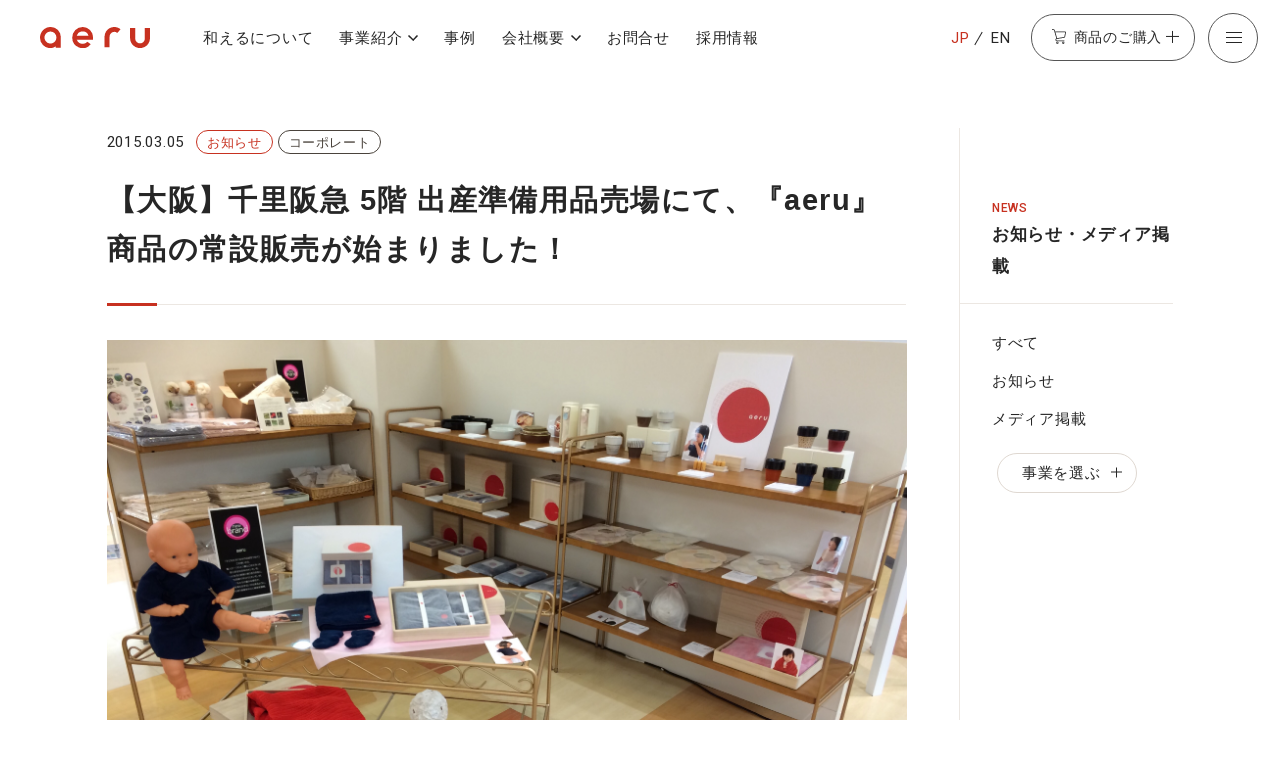

--- FILE ---
content_type: text/html; charset=UTF-8
request_url: https://a-eru.co.jp/news/%E3%80%90%E5%A4%A7%E9%98%AA%E3%80%91%E5%8D%83%E9%87%8C%E9%98%AA%E6%80%A5-5%E9%9A%8E-%E5%87%BA%E7%94%A3%E6%BA%96%E5%82%99%E7%94%A8%E5%93%81%E5%A3%B2%E5%A0%B4%E3%81%AB%E3%81%A6%E3%80%81%E3%80%8Eaeru/
body_size: 10242
content:
  <!DOCTYPE html>
  <html lang="ja" class="" prefix="og: https://ogp.me/ns#">

  <head>
	<meta charset="UTF-8">


	<meta http-equiv="X-UA-Compatible" content="IE=edge">
	<meta name="viewport" content="width=device-width, initial-scale=1">
	<meta name="format-detection" content="telephone=no">
	<link rel="icon" href="https://a-eru.co.jp/wp/wp-content/themes/aeru2021/favicon.ico">
	<!-- Google Tag Manager -->
	<script>(function (w, d, s, l, i) {
		w[l] = w[l] || []; w[l].push({
		  'gtm.start':
			new Date().getTime(), event: 'gtm.js'
		}); var f = d.getElementsByTagName(s)[0],
		  j = d.createElement(s), dl = l != 'dataLayer' ? '&l=' + l : ''; j.async = true; j.src =
			'https://www.googletagmanager.com/gtm.js?id=' + i + dl; f.parentNode.insertBefore(j, f);
	  })(window, document, 'script', 'dataLayer', 'GTM-5FXR8K9');</script>
	<!-- End Google Tag Manager -->
		<!-- Google Search Console -->
  <meta name="google-site-verification" content="aBF4-P73FXZ16HR6oWP6Jv8uNlyVFYZXWVd7uaq_tL8" />
  <!-- END Google Search Console -->
	<meta property="fb:app_id" content="343467969094235" />
	<meta name="facebook-domain-verification" content="05dbbskmawf6lzkiiz9ls487h1k5op" />
	<meta name="description" content="千里阪急にて、『aeru』商品の常設販売がはじまりました！ 3月4日（水）より、千里阪急のリニューアルオープンにあわせて、 『aeru』商品の常設販売がはじまりました。 大阪のみなさまをはじめとする多くの方々に、 実際に [&hellip;]">
		<meta property="og:url" content="https://a-eru.co.jp/news/%E3%80%90%E5%A4%A7%E9%98%AA%E3%80%91%E5%8D%83%E9%87%8C%E9%98%AA%E6%80%A5-5%E9%9A%8E-%E5%87%BA%E7%94%A3%E6%BA%96%E5%82%99%E7%94%A8%E5%93%81%E5%A3%B2%E5%A0%B4%E3%81%AB%E3%81%A6%E3%80%81%E3%80%8Eaeru/">
	<meta property="og:site_name" content="株式会社和える">
	<meta property="og:title" content="【大阪】千里阪急 5階 出産準備用品売場にて、『aeru』商品の常設販売が始まりました！ | 株式会社和える(aeru)−日本の伝統を次世代につなぐ−">
	<meta property="og:description" content="千里阪急にて、『aeru』商品の常設販売がはじまりました！ 3月4日（水）より、千里阪急のリニューアルオープンにあわせて、 『aeru』商品の常設販売がはじまりました。 大阪のみなさまをはじめとする多くの方々に、 実際に [&hellip;]">
	<meta property="og:image" content="https://a-eru.co.jp/wp/wp-content/uploads/2015/03/FullSizeRender-scaled.jpg">
	<meta property="og:type" content="article">
	<meta property="og:locale" content="ja_JP">

	<meta name="twitter:url" content="https://a-eru.co.jp/news/%E3%80%90%E5%A4%A7%E9%98%AA%E3%80%91%E5%8D%83%E9%87%8C%E9%98%AA%E6%80%A5-5%E9%9A%8E-%E5%87%BA%E7%94%A3%E6%BA%96%E5%82%99%E7%94%A8%E5%93%81%E5%A3%B2%E5%A0%B4%E3%81%AB%E3%81%A6%E3%80%81%E3%80%8Eaeru/">
	<meta name="twitter:title" content="【大阪】千里阪急 5階 出産準備用品売場にて、『aeru』商品の常設販売が始まりました！ | 株式会社和える(aeru)−日本の伝統を次世代につなぐ−">
	<meta name="twitter:description" content="千里阪急にて、『aeru』商品の常設販売がはじまりました！ 3月4日（水）より、千里阪急のリニューアルオープンにあわせて、 『aeru』商品の常設販売がはじまりました。 大阪のみなさまをはじめとする多くの方々に、 実際に [&hellip;]">
	<meta name="twitter:image:src" content="https://a-eru.co.jp/wp/wp-content/uploads/2015/03/FullSizeRender-scaled.jpg">
	<meta name="twitter:card" content="summary_large_image">

	<link rel="stylesheet" type="text/css" href="https://a-eru.co.jp/wp/wp-content/themes/aeru2021/assets/css/style.css" media="screen">
	<link rel="preconnect" href="https://fonts.gstatic.com">
	<link href="https://fonts.googleapis.com/css2?family=Roboto:wght@400;500;700&display=swap" rel="stylesheet">
<title>【大阪】千里阪急 5階 出産準備用品売場にて、『aeru』商品の常設販売が始まりました！ | 株式会社和える(aeru)−日本の伝統を次世代につなぐ−</title>
<meta name='robots' content='max-image-preview:large' />
<link rel='dns-prefetch' href='//s.w.org' />
<style id='global-styles-inline-css' type='text/css'>
body{--wp--preset--color--black: #000000;--wp--preset--color--cyan-bluish-gray: #abb8c3;--wp--preset--color--white: #ffffff;--wp--preset--color--pale-pink: #f78da7;--wp--preset--color--vivid-red: #cf2e2e;--wp--preset--color--luminous-vivid-orange: #ff6900;--wp--preset--color--luminous-vivid-amber: #fcb900;--wp--preset--color--light-green-cyan: #7bdcb5;--wp--preset--color--vivid-green-cyan: #00d084;--wp--preset--color--pale-cyan-blue: #8ed1fc;--wp--preset--color--vivid-cyan-blue: #0693e3;--wp--preset--color--vivid-purple: #9b51e0;--wp--preset--gradient--vivid-cyan-blue-to-vivid-purple: linear-gradient(135deg,rgba(6,147,227,1) 0%,rgb(155,81,224) 100%);--wp--preset--gradient--light-green-cyan-to-vivid-green-cyan: linear-gradient(135deg,rgb(122,220,180) 0%,rgb(0,208,130) 100%);--wp--preset--gradient--luminous-vivid-amber-to-luminous-vivid-orange: linear-gradient(135deg,rgba(252,185,0,1) 0%,rgba(255,105,0,1) 100%);--wp--preset--gradient--luminous-vivid-orange-to-vivid-red: linear-gradient(135deg,rgba(255,105,0,1) 0%,rgb(207,46,46) 100%);--wp--preset--gradient--very-light-gray-to-cyan-bluish-gray: linear-gradient(135deg,rgb(238,238,238) 0%,rgb(169,184,195) 100%);--wp--preset--gradient--cool-to-warm-spectrum: linear-gradient(135deg,rgb(74,234,220) 0%,rgb(151,120,209) 20%,rgb(207,42,186) 40%,rgb(238,44,130) 60%,rgb(251,105,98) 80%,rgb(254,248,76) 100%);--wp--preset--gradient--blush-light-purple: linear-gradient(135deg,rgb(255,206,236) 0%,rgb(152,150,240) 100%);--wp--preset--gradient--blush-bordeaux: linear-gradient(135deg,rgb(254,205,165) 0%,rgb(254,45,45) 50%,rgb(107,0,62) 100%);--wp--preset--gradient--luminous-dusk: linear-gradient(135deg,rgb(255,203,112) 0%,rgb(199,81,192) 50%,rgb(65,88,208) 100%);--wp--preset--gradient--pale-ocean: linear-gradient(135deg,rgb(255,245,203) 0%,rgb(182,227,212) 50%,rgb(51,167,181) 100%);--wp--preset--gradient--electric-grass: linear-gradient(135deg,rgb(202,248,128) 0%,rgb(113,206,126) 100%);--wp--preset--gradient--midnight: linear-gradient(135deg,rgb(2,3,129) 0%,rgb(40,116,252) 100%);--wp--preset--duotone--dark-grayscale: url('#wp-duotone-dark-grayscale');--wp--preset--duotone--grayscale: url('#wp-duotone-grayscale');--wp--preset--duotone--purple-yellow: url('#wp-duotone-purple-yellow');--wp--preset--duotone--blue-red: url('#wp-duotone-blue-red');--wp--preset--duotone--midnight: url('#wp-duotone-midnight');--wp--preset--duotone--magenta-yellow: url('#wp-duotone-magenta-yellow');--wp--preset--duotone--purple-green: url('#wp-duotone-purple-green');--wp--preset--duotone--blue-orange: url('#wp-duotone-blue-orange');--wp--preset--font-size--small: 13px;--wp--preset--font-size--medium: 20px;--wp--preset--font-size--large: 36px;--wp--preset--font-size--x-large: 42px;}.has-black-color{color: var(--wp--preset--color--black) !important;}.has-cyan-bluish-gray-color{color: var(--wp--preset--color--cyan-bluish-gray) !important;}.has-white-color{color: var(--wp--preset--color--white) !important;}.has-pale-pink-color{color: var(--wp--preset--color--pale-pink) !important;}.has-vivid-red-color{color: var(--wp--preset--color--vivid-red) !important;}.has-luminous-vivid-orange-color{color: var(--wp--preset--color--luminous-vivid-orange) !important;}.has-luminous-vivid-amber-color{color: var(--wp--preset--color--luminous-vivid-amber) !important;}.has-light-green-cyan-color{color: var(--wp--preset--color--light-green-cyan) !important;}.has-vivid-green-cyan-color{color: var(--wp--preset--color--vivid-green-cyan) !important;}.has-pale-cyan-blue-color{color: var(--wp--preset--color--pale-cyan-blue) !important;}.has-vivid-cyan-blue-color{color: var(--wp--preset--color--vivid-cyan-blue) !important;}.has-vivid-purple-color{color: var(--wp--preset--color--vivid-purple) !important;}.has-black-background-color{background-color: var(--wp--preset--color--black) !important;}.has-cyan-bluish-gray-background-color{background-color: var(--wp--preset--color--cyan-bluish-gray) !important;}.has-white-background-color{background-color: var(--wp--preset--color--white) !important;}.has-pale-pink-background-color{background-color: var(--wp--preset--color--pale-pink) !important;}.has-vivid-red-background-color{background-color: var(--wp--preset--color--vivid-red) !important;}.has-luminous-vivid-orange-background-color{background-color: var(--wp--preset--color--luminous-vivid-orange) !important;}.has-luminous-vivid-amber-background-color{background-color: var(--wp--preset--color--luminous-vivid-amber) !important;}.has-light-green-cyan-background-color{background-color: var(--wp--preset--color--light-green-cyan) !important;}.has-vivid-green-cyan-background-color{background-color: var(--wp--preset--color--vivid-green-cyan) !important;}.has-pale-cyan-blue-background-color{background-color: var(--wp--preset--color--pale-cyan-blue) !important;}.has-vivid-cyan-blue-background-color{background-color: var(--wp--preset--color--vivid-cyan-blue) !important;}.has-vivid-purple-background-color{background-color: var(--wp--preset--color--vivid-purple) !important;}.has-black-border-color{border-color: var(--wp--preset--color--black) !important;}.has-cyan-bluish-gray-border-color{border-color: var(--wp--preset--color--cyan-bluish-gray) !important;}.has-white-border-color{border-color: var(--wp--preset--color--white) !important;}.has-pale-pink-border-color{border-color: var(--wp--preset--color--pale-pink) !important;}.has-vivid-red-border-color{border-color: var(--wp--preset--color--vivid-red) !important;}.has-luminous-vivid-orange-border-color{border-color: var(--wp--preset--color--luminous-vivid-orange) !important;}.has-luminous-vivid-amber-border-color{border-color: var(--wp--preset--color--luminous-vivid-amber) !important;}.has-light-green-cyan-border-color{border-color: var(--wp--preset--color--light-green-cyan) !important;}.has-vivid-green-cyan-border-color{border-color: var(--wp--preset--color--vivid-green-cyan) !important;}.has-pale-cyan-blue-border-color{border-color: var(--wp--preset--color--pale-cyan-blue) !important;}.has-vivid-cyan-blue-border-color{border-color: var(--wp--preset--color--vivid-cyan-blue) !important;}.has-vivid-purple-border-color{border-color: var(--wp--preset--color--vivid-purple) !important;}.has-vivid-cyan-blue-to-vivid-purple-gradient-background{background: var(--wp--preset--gradient--vivid-cyan-blue-to-vivid-purple) !important;}.has-light-green-cyan-to-vivid-green-cyan-gradient-background{background: var(--wp--preset--gradient--light-green-cyan-to-vivid-green-cyan) !important;}.has-luminous-vivid-amber-to-luminous-vivid-orange-gradient-background{background: var(--wp--preset--gradient--luminous-vivid-amber-to-luminous-vivid-orange) !important;}.has-luminous-vivid-orange-to-vivid-red-gradient-background{background: var(--wp--preset--gradient--luminous-vivid-orange-to-vivid-red) !important;}.has-very-light-gray-to-cyan-bluish-gray-gradient-background{background: var(--wp--preset--gradient--very-light-gray-to-cyan-bluish-gray) !important;}.has-cool-to-warm-spectrum-gradient-background{background: var(--wp--preset--gradient--cool-to-warm-spectrum) !important;}.has-blush-light-purple-gradient-background{background: var(--wp--preset--gradient--blush-light-purple) !important;}.has-blush-bordeaux-gradient-background{background: var(--wp--preset--gradient--blush-bordeaux) !important;}.has-luminous-dusk-gradient-background{background: var(--wp--preset--gradient--luminous-dusk) !important;}.has-pale-ocean-gradient-background{background: var(--wp--preset--gradient--pale-ocean) !important;}.has-electric-grass-gradient-background{background: var(--wp--preset--gradient--electric-grass) !important;}.has-midnight-gradient-background{background: var(--wp--preset--gradient--midnight) !important;}.has-small-font-size{font-size: var(--wp--preset--font-size--small) !important;}.has-medium-font-size{font-size: var(--wp--preset--font-size--medium) !important;}.has-large-font-size{font-size: var(--wp--preset--font-size--large) !important;}.has-x-large-font-size{font-size: var(--wp--preset--font-size--x-large) !important;}
</style>
<link rel='stylesheet' id='contact-form-7-css'  href='https://a-eru.co.jp/wp/wp-content/plugins/contact-form-7/includes/css/styles.css?ver=5.3.2' type='text/css' media='all' />
<script type='text/javascript' src='https://a-eru.co.jp/wp/wp-includes/js/jquery/jquery.min.js?ver=3.6.0' id='jquery-core-js'></script>
<script type='text/javascript' src='https://a-eru.co.jp/wp/wp-includes/js/jquery/jquery-migrate.min.js?ver=3.3.2' id='jquery-migrate-js'></script>
<link rel='shortlink' href='https://a-eru.co.jp/?p=10501' />

<link rel="canonical" href="https://a-eru.co.jp/news/%e3%80%90%e5%a4%a7%e9%98%aa%e3%80%91%e5%8d%83%e9%87%8c%e9%98%aa%e6%80%a5-5%e9%9a%8e-%e5%87%ba%e7%94%a3%e6%ba%96%e5%82%99%e7%94%a8%e5%93%81%e5%a3%b2%e5%a0%b4%e3%81%ab%e3%81%a6%e3%80%81%e3%80%8eaeru/" />
  </head>

  <body data-dir="/">

	<!-- Google Tag Manager (noscript) -->
	<noscript><iframe src="https://www.googletagmanager.com/ns.html?id=GTM-5FXR8K9" height="0" width="0"
		style="display:none;visibility:hidden"></iframe></noscript>
	<!-- End Google Tag Manager (noscript) -->
			  <div class="site-header">
<nav class="header_nav">
<p class="header_brand">
  <a href="https://a-eru.co.jp">
	<img src="https://a-eru.co.jp/wp/wp-content/themes/aeru2021/assets/images/common/logo_corporate_text.svg" width="116" height="52" alt="aeru">
  </a>
</p>
<div class="navbar" role="navigation" aria-label="main navigation">
  <div class="navbar_sub">
	<ul class="navbar_sub_items">
	  <li class="navbar_sub_item"><a href="https://a-eru.co.jp/story/">和えるについて</a></li>
	  <li class="navbar_sub_item has-dropdown">
	  <button class="dropdown__text js-nav-dropdown" aria-expanded="false">事業紹介</button>
		<div class="dropdown_content" aria-hidden="true">
		  <div class="dropdown_content_menu">
			<div class="dropdown_content_menu_inner">
			  <div class="dropdown_menu_top"><a href="https://a-eru.co.jp/projects/">事業紹介 一覧</a></div>
			  <div class="dropdown_menu_wrapper">
				<ul class="menu--primary">
				  <li><a href="https://a-eru.co.jp/projects/brand-aeru/"><strong>０歳からの伝統ブランドaeru</strong></a></li>
				  <li><a href="https://a-eru.co.jp/projects/re-branding/"><strong>aeru re-branding</strong><br>
				  伴走型リブランディング支援</a></li>
				  <li><a href="https://a-eru.co.jp/projects/space/"><strong>aeru space</strong><br>
				  リアルイベント・展示会企画運営／場所貸し</a></li>
				  <li><a href="https://a-eru.co.jp/projects/school/"><strong>aeru school</strong><br>
				  研修・教育プログラム企画・実施</a></li>
				  <li><a href="https://a-eru.co.jp/projects/talk/"><strong>aeru talk</strong><br>
				  講演会</a></li>
				  <li><a href="https://a-eru.co.jp/projects/room/"><strong>aeru room</strong><br>
				  空間プロデュース</a></li>
				  <li><a href="https://a-eru.co.jp/projects/hotel/"><strong>aeru hotel</strong><br>
				  旅館・ホテルの客室プロデュース</a></li>
				  <li><a href="https://a-eru.co.jp/projects/oatsurae/"><strong>aeru oatsurae</strong><br>
				  オーダーメイド記念品制作／商品開発</a></li>
				  <li><a href="https://a-eru.co.jp/projects/onaoshi/"><strong>aeru onaoshi</strong><br>
				  器などのお直し</a></li>
				  <li><a href="https://a-eru.co.jp/projects/gallery/"><strong>aeru gallery</strong><br>
				  セレクトショップ</a></li>
				  <li><a href="https://a-eru.co.jp/projects/satoyama/"><strong>aeru satoyama</strong><br>
				  里山の利活用</a></li>
				</ul>
				<ul class="menu--secondary">
				  <li><a href="https://a-eru.co.jp/projects/next-projects/">これからの取組み</a></li>
				  <li><a href="https://a-eru.co.jp/projects/hagukumikai/">aeruはぐくみ会</a></li>
				</ul>
			  </div>
			</div>
		  </div>
		</div>
	  </li>
	  <li class="navbar_sub_item"><a href="https://a-eru.co.jp/cases/">事例</a></li>
	  <li class="navbar_sub_item has-dropdown">
		<button class="dropdown__text js-nav-dropdown" aria-expanded="false">会社概要</button>
		<div class="dropdown_content" aria-hidden="true">
		  <div class="dropdown_content_menu">
			<div class="dropdown_content_menu_inner">
			  <div class="dropdown_menu_top"><a href="https://a-eru.co.jp/company/">会社概要 一覧</a></div>
			  <ul class="menu--primary">
				<li><a href="https://a-eru.co.jp/company/message/">代表からのメッセージ</a>
				</li>
				<li><a href="https://a-eru.co.jp/company/portfolio/">実績</a></li>
				<li><a href="https://a-eru.co.jp/company/media/">メディア掲載実績</a></li>
				<li><a href="https://a-eru.co.jp/company/book/">書籍『和える』</a></li>
				<li><a href="https://a-eru.co.jp/company/book2/">書籍『やりがいから考える
					自分らしい働き方』</a>
				</li>
			  </ul>
			</div>
		  </div>
		</div>
	  </li>
	  <li class="navbar_sub_item"><a href="https://a-eru.co.jp/contact/">お問合せ</a></li>
	  <li class="navbar_sub_item"><a href="https://a-eru.co.jp/recruit/">採用情報</a></li>
	</ul>
  </div>
  <div class="navbar_main">
	<ul class="navbar_main__lang">
	  <li><span class="is-family-en">JP</span></li>
	  <li class="is-family-en"><a href="https://a-eru.co.jp/en/">EN</a></li>
	</ul>
	<button class="navbar_main__buybtn" aria-expanded="false">
	  <span class="buybtn__text">商品のご購入</span>
	  <span class="buybtn__icon"></span>
	</button>
	<div class="buybtn_content" aria-hidden="true">
	  <div class="buybtn_content_menu">
		<div class="onlineshop_menu">
		  <p class="onlineshop_menu__ttl">オンラインショップ</p>
		  <ul class="onlineshop_menu_items">
			<li class="onlineshop_menu_item">
			  <a href="https://shop.a-eru.co.jp/" target="_blank">
				<div class="onlineshop_menu_item__img"><img src="https://a-eru.co.jp/wp/wp-content/themes/aeru2021/assets/images/common/thumb_nav_onlineshop.jpg"
					width="300" height="160" alt=""></div>
				<p class="onlineshop_menu_item__ttl">0歳からの伝統ブランドaeru<br>オンライン直営店</p>
			  </a>
			</li>
			<!-- 2024年１月末、galleryクローズに伴い削除
			<li class="onlineshop_menu_item">
			  <a href="https://aeru-gallery.shop-pro.jp/" target="_blank">
				<div class="onlineshop_menu_item__img"><img src="https://a-eru.co.jp/wp/wp-content/themes/aeru2021/assets/images/common/thumb_nav_gallery.jpg"
					width="300" height="160" alt=""></div>
				<p class="onlineshop_menu_item__ttl">職人さんの手仕事と出逢える <br>aeru gallery</p>
			  </a>
			</li>
		  -->
		  </ul>
		</div>
		<div class="offlineshop_menu">
		  <p class="offlineshop_menu__ttl">東京・京都直営店/取扱店</p>
		  <ul class="offlineshop_menu_items">
			<li class="offlineshop_menu_item"><a href="https://a-eru.co.jp/shop/">aeru直営店/取扱店 一覧</a></li>
			<li class="offlineshop_menu_item"><a href="https://a-eru.co.jp/shop/meguro/">東京「aeru meguro」</a></li>
			<li class="offlineshop_menu_item"><a href="https://a-eru.co.jp/shop/gojo/">京都「aeru gojo」</a></li>
			<li class="offlineshop_menu_item"><a href="https://a-eru.co.jp/shop/retailers/">aeru取扱店</a></li>
			<li class="offlineshop_menu_item"><a href="https://a-eru.co.jp/projects/brand-aeru/furusato-tax/">ふるさと納税</a></li>
			<li class="offlineshop_menu_item"><a href="https://a-eru.co.jp/projects/onaoshi/">商品のお直し</a></li>

		  </ul>
		</div>
	  </div>
	</div>
	<button role="button" class="navbar__burger" aria-label="menu" aria-expanded="false" data-target="burgernav">
	  <span class="burger__icon">
		<span aria-hidden="true"></span>
		<span aria-hidden="true"></span>
		<span aria-hidden="true"></span>
	  </span>
	  <span class="burger__text">メニュー</span>
	</button>
  </div>
</div>
 <div class="burgernav" aria-hidden="true">
  <div class="burgernav_content">
	<div class="burgernav--img"></div>
	<div class="burgernav--primary">
	  <ul class="burgernav--primary_items">
		<li class="burgernav--primary_item" data-label="story"><a href="https://a-eru.co.jp/story/">和えるについて</a></li>
		<li class="burgernav--primary_item has-burgernav_child" data-label="projects">
		  <button class="burgernav_parent_item">
			<span>事業紹介<span class="icon is-accordion"></span></span>
		  </button>
		  <div class="burgernav_child">
			<div class="burgernav_child_inner">
			  <div class="burgernav_child_top"><a href="https://a-eru.co.jp/projects/">事業紹介 一覧</a></div>
			  <div>
				<ul class="burgernav_child_items">
				  <li class="burgernav_child_item is-fullwidth">
					<a href="https://a-eru.co.jp/projects/brand-aeru/">０歳からの伝統ブランドaeru</a>
					<ul class="burgernav_grandchild_items">
					  <li class="burgernav_grandchild_item"><a href="https://a-eru.co.jp/projects/brand-aeru/furusato-tax/">aeruのふるさと納税</a>
					  </li>
					  <li class="burgernav_grandchild_item"><a
						  href="https://a-eru.co.jp/projects/brand-aeru/lend-products/">aeru商品の貸出しお申込（法人向け）</a>
					  </li>
					</ul>
				  </li>
				  <li class="burgernav_child_item"><a href="https://a-eru.co.jp/projects/re-branding/">aeru re-branding<br>
				  伴走型リブランディング支援</a></li>
				  <li class="burgernav_child_item"><a href="https://a-eru.co.jp/projects/space/">aeru space<br>
				  リアルイベント・展示会企画運営／場所貸し</a></li>
				  <li class="burgernav_child_item"><a href="https://a-eru.co.jp/projects/school/">aeru school<br>
				  研修・教育プログラム企画・実施</a></li>
				  <li class="burgernav_child_item"><a href="https://a-eru.co.jp/projects/talk/">aeru talk<br>
				  講演会</a></li>
				  <li class="burgernav_child_item"><a href="https://a-eru.co.jp/projects/room/">aeru room<br>
				  空間プロデュース</a></li>
				  <li class="burgernav_child_item"><a href="https://a-eru.co.jp/projects/hotel/">aeru hotel<br>
				  旅館・ホテルの客室プロデュース</a></li>
				  <li class="burgernav_child_item"><a href="https://a-eru.co.jp/projects/oatsurae/">aeru oatsurae<br>
				  オーダーメイド記念品制作／商品開発</a></li>
				  <li class="burgernav_child_item is-fullwidth">
					<a href="https://a-eru.co.jp/projects/onaoshi/">aeru onaoshi<br>
					器などのお直し</a>
					<ul class="burgernav_grandchild_items">
					  <li class="burgernav_grandchild_item"><a href="https://a-eru.co.jp/projects/onaoshi-online/">オンライン見積りお申込</a></li>
					  <li class="burgernav_grandchild_item"><a href="https://a-eru.co.jp/projects/onaoshi-shop/">東京・京都 店頭相談お申込</a></li>
					</ul>
				  </li>
				  <li class="burgernav_child_item"><a href="https://a-eru.co.jp/projects/gallery/">aeru gallery<br>
				  セレクトショップ</a></li>
				  <li class="burgernav_child_item"><a href="https://a-eru.co.jp/projects/satoyama/">aeru satoyama<br>
				  里山の利活用</a></li>
				</ul>
				<ul class="burgernav_child_items">
				  <li class="burgernav_child_item"><a href="https://a-eru.co.jp/projects/next-projects/">これからの取組み</a></li>
				  <li class="burgernav_child_item"><a href="https://a-eru.co.jp/projects/hagukumikai/">aeruはぐくみ会</a></li>
				</ul>
			  </div>
			</div>
		  </div>
		</li>
		<li class="burgernav--primary_item" data-label="cases"><a href="https://a-eru.co.jp/cases/">事例</a></li>
		<li class="burgernav--primary_item" data-label="news"><a href="https://a-eru.co.jp/news/">お知らせ・メディア掲載</a></li>
		<li class="burgernav--primary_item" data-label="event"><a href="https://a-eru.co.jp/event/">イベント・講演</a></li>
		<li class="burgernav--primary_item has-burgernav_child" data-label="company">
		  <button class="burgernav_parent_item">
			<span>会社概要<span class="icon is-accordion"></span></span>
		  </button>
		  <div class="burgernav_child">
			<div class="burgernav_child_inner">
			  <div class="burgernav_child_top"><a href="https://a-eru.co.jp/company/">会社概要 一覧</a></div>
			  <div>
				<ul class="burgernav_child_items">
				  <li class="burgernav_child_item is-fullwidth"><a href="https://a-eru.co.jp/company/message/">代表からのメッセージ</a></li>
				  <li class="burgernav_child_item is-fullwidth"><a href="https://a-eru.co.jp/company/portfolio/">実績</a></li>
				  <li class="burgernav_child_item is-fullwidth"><a href="https://a-eru.co.jp/company/media/">メディア掲載実績</a></li>
				  <li class="burgernav_child_item is-fullwidth"><a href="https://a-eru.co.jp/company/book/">書籍『和える』</a></li>
				  <li class="burgernav_child_item is-fullwidth"><a href="https://a-eru.co.jp/company/book2/">書籍『やりがいから考える
					  自分らしい働き方』</a>
				  </li>
				</ul>
			  </div>
			</div>
		  </div>
		</li>
		<li class="burgernav--primary_item has-burgernav_child" data-label="buy">
		  <button class="burgernav_parent_item">
			<span>商品のご購入<span class="icon is-accordion"></span></span>
		  </button>
		  <div class="burgernav_child">
			<div class="burgernav_child_inner">
			  <div class="burgernav_buy-online">
				<p class="burgernav_buy_ttl buy-online_ttl">オンラインショップ</p>
				<ul class="burgernav_child_items">
				  <li class="burgernav_child_item is-fullwidth"><a href="https://shop.a-eru.co.jp/"
					  target="_blank">０歳からの伝統ブランドaeru
					  オンライン直営店<span class="icon is-external is-small is-primary"></span></a></li>
				  <li class="burgernav_child_item is-fullwidth"><a href="https://aeru-gallery.shop-pro.jp/"
					  target="_blank">aeru
					  gallery<span class="icon is-external is-small is-primary"></span></a></li>
				</ul>
			  </div>
			  <div class="burgernav_buy-offline">
				<p class="burgernav_buy_ttl">東京・京都直営店/取扱店</p>
				<div class="burgernav_child_top"><a href="https://a-eru.co.jp/shop/">aeru直営店/取扱店 一覧</a></div>
				<ul class="burgernav_child_items">
				  <li class="burgernav_child_item is-fullwidth">
					<a href="https://a-eru.co.jp/shop/meguro/">東京「aeru meguro」</a>
					<ul class="burgernav_grandchild_items">
					  <li class="burgernav_grandchild_item"><a href="https://a-eru.co.jp/shop/meguro/meguro-about/">コンセプト</a></li>
					  <li class="burgernav_grandchild_item"><a href="https://a-eru.co.jp/shop/meguro/meguro-news/">お知らせ</a></li>
					  <li class="burgernav_grandchild_item"><a href="https://a-eru.co.jp/shop/meguro/meguro-access/">アクセス</a></li>
					  <li class="burgernav_grandchild_item"><a href="https://a-eru.co.jp/shop/meguro/meguro-visit/">団体見学の受入れについて</a></li>
					</ul>
				  </li>
				  <li class="burgernav_child_item is-fullwidth">
					<a href="https://a-eru.co.jp/shop/gojo/">京都「aeru gojo」</a>
					<ul class="burgernav_grandchild_items">
					  <li class="burgernav_grandchild_item"><a href="https://a-eru.co.jp/shop/gojo/gojo-about/">コンセプト</a></li>
					  <li class="burgernav_grandchild_item"><a href="https://a-eru.co.jp/shop/gojo/gojo-news/">お知らせ</a></li>
					  <li class="burgernav_grandchild_item"><a href="https://a-eru.co.jp/shop/gojo/gojo-access/">アクセス</a></li>
					  <li class="burgernav_grandchild_item"><a href="https://a-eru.co.jp/shop/gojo/gojo-visit/">団体見学の受入れについて</a></li>
					</ul>
				  </li>
				  <li class="burgernav_child_item"><a href="https://a-eru.co.jp/shop/retailers/">aeru取扱店</a></li>
				</ul>
			  </div>
			</div>
		  </div>
		</li>
		<li class="burgernav--primary_item"><a href="https://a-eru.co.jp/projects/onaoshi/">商品のお直し</a></li>
		<li class="burgernav--primary_item"><a href="https://a-eru.co.jp/contact/">お問合せ</a></li>
	  </ul>
	</div>
	<div class="burgernav--secondary">
	  <div class="burgernav--secondary_inner">
		<ul class="burgernav--secondary_items">
		  <li class="burgernav--secondary_item"><a href="https://a-eru.co.jp/media-kit/">メディアの方へ</a></li>
		  <li class="burgernav--secondary_item"><a href="https://a-eru.co.jp/recruit/">採用情報</a></li>
		  <li class="burgernav--secondary_item"><a href="https://a-eru.co.jp/en/">English</a></li>
		</ul>
		<ul class="burgernav--secondary_items">
		  <li class="burgernav--secondary_item"><a href="https://a-eru.co.jp/faq/">よくあるご質問</a></li>
		  <li class="burgernav--secondary_item"><a href="https://a-eru.co.jp/terms/">ご利用規約</a></li>
		  <li class="burgernav--secondary_item"><a href="https://a-eru.co.jp/privacypolicy/">個人情報の取り扱いについて</a></li>
		</ul>
		<dl class="sns_links">
		  <dt class="sns_links__ttl">aeru SNS</dt>
		  <dd class="sns_link"><a href="https://www.facebook.com/aeru.jp" target="_blank"><img
				src="https://a-eru.co.jp/wp/wp-content/themes/aeru2021/assets/images/common/logo_facebook.svg" width="21" height="21" alt="Facebook"></a></dd>
		  <dd class="sns_link"><a href="https://www.instagram.com/aeru_/" target="_blank"><img
				src="https://a-eru.co.jp/wp/wp-content/themes/aeru2021/assets/images/common/logo_instagram.svg" width="21" height="21" alt="Instagram"></a></dd>
		  <dd class="sns_link"><a href="https://twitter.com/aeru_" target="_blank"><img
				src="https://a-eru.co.jp/wp/wp-content/themes/aeru2021/assets/images/common/logo_twitter.svg" width="23" height="18" alt="Twitter"></a></dd>
		  <dd class="sns_link"><a href="https://note.com/aeru_" target="_blank"><img
				src="https://a-eru.co.jp/wp/wp-content/themes/aeru2021/assets/images/common/logo_note.svg" width="18" height="20" alt="note"></a></dd>
		</dl>
	  </div>
	</div>
  </div>
</div>

</nav>
			  </div>
  <main class="news news_single">
	<div class="single_wrapper is-include-nav">
	  <div class="fix-sidenav_wrapper">
		<section class="single__contents fix-sidenav_contents">
		  <div class="pagettl--fullline_wrapper">
			<div class="news_single__ttl_sub">
			  <p class="ttl_sub__date is-family-en">2015.03.05</p>
			  <ul class="ttl_sub__tag_list">
		<li class="tag is-outlined is-primary is-rounded">お知らせ</li>		<li class="tag is-outlined is-brown is-rounded">コーポレート</li>			  </ul>
			</div>
			<h1 class="pagettl--fullline">【大阪】千里阪急 5階 出産準備用品売場にて、『aeru』商品の常設販売が始まりました！</h1>
		  </div>
		  <div class="content news_content">
		<p><img src="https://a-eru.co.jp/wp/wp-content/uploads/2015/03/FullSizeRender.jpg" alt="FullSizeRender" width="3264" height="2285" class="alignnone size-full wp-image-10502" /></p>
<h4>千里阪急にて、『aeru』商品の常設販売がはじまりました！</h4>
<p>3月4日（水）より、千里阪急のリニューアルオープンにあわせて、<br />
『aeru』商品の常設販売がはじまりました。<br />
大阪のみなさまをはじめとする多くの方々に、<br />
実際にお手にとってご覧いただける機会が増えて嬉しいです＾＾<br />
千里阪急でのお取り扱い商品は、下記リンク先ページの最後に記載いたしております。<br />
<a href="https://a-eru.co.jp/03月04日〜%E3%80%80【大阪】千里阪急-5階-出産準備用品売場/" target="_blank">【千里阪急　取り扱い商品】</a></p>
<p>●常設販売開始：3月4日(水)〜<br />
●営業時間：10:00〜20:00<br />
●場　所　：千里阪急 5階「出産準備用品売場」<br />
　　　　　■公共交通機関をご利用の方<br />
　　　　　・北大阪急行（地下鉄御堂筋線）「千里中央駅」中央出口から徒歩約2分<br />
　　　　　・大阪モノレール「千里中央駅」から徒歩約5分<br />
　　　　　　<a href="https://www.hankyu-dept.co.jp/senri/map/" target="_blank">お車をご利用の方、アクセス詳細はこちら</a></p>
<h4>「aeru」日本の職人が作った、こぼしにくい器の体験会</h4>
<p>常設販売開始とあわせて、今週末には、<br />
こぼしにくい器の体験会も行います。和えるスタッフもおります＾＾<br />
暮らしをイメージしやすい環境で、こぼしにくい器の使い心地を体験いただけます。<br />
こぼしにくい器は離乳食はもちろんですが、<br />
ヨーグルトを食べたり、ちょっとしたおつまみ入れにもおすすめで、<br />
お母さんやお父さんがお使いになるにもぴったりですよ。</p>
<p>●開催日：3月7日(土)、8日(日)　<br />
●時　間：10:00〜20:00<br />
●場　所：千里阪急 5階 コトコトステージ<br />
●参加費：無料</p>
<p>みなさまのお越しを、心よりお待ちしております。</p>
		  </div>
		  <div class="content news_content--contact">
			<h2>和えるにご興味をお持ちくださり、ありがとうございます。</h2>
			<p>和えるでは、次世代に日本の伝統や先人の智慧をつないでいくことにご興味をお持ちのみなさまと共に、さらに事業を展開していきたいと考えています。<br>
			  和えるへのご相談、ご質問がございましたら、ぜひ一度お問合せいただければ幸いです。<br>
			  <a href="https://a-eru.co.jp/contact/">お問合せフォーム</a>
			</p>
			<p>和える（aeru）の公式SNSでも、最新の取組みや記事の更新情報などについて発信を行っています。ぜひご覧ください！<br>
			  [ Twitter ] <a href="https://twitter.com/aeru_" target="_blank"
				class="text-link">https://twitter.com/aeru_</a><br>
			  [ note ] <a href="https://note.com/aeru_" target="_blank" class="text-link">https://note.com/aeru_</a><br>
			  [ Instagram ] <a href="https://www.instagram.com/aeru_" target="_blank"
				class="text-link">https://www.instagram.com/aeru_</a><br>
			  [ Facebook ] <a href="https://www.facebook.com/aeru.jp" target="_blank"
				class="text-link">https://www.facebook.com/aeru.jp</a>
			</p>
		  </div>
		  <div class="sns_share">
			<h2 class="sns_share__ttl">この記事をシェア</h2>
		<ul class="sns_share__items">
  <li><a href="https://www.facebook.com/sharer/sharer.php?u=https://a-eru.co.jp/news/%e3%80%90%e5%a4%a7%e9%98%aa%e3%80%91%e5%8d%83%e9%87%8c%e9%98%aa%e6%80%a5-5%e9%9a%8e-%e5%87%ba%e7%94%a3%e6%ba%96%e5%82%99%e7%94%a8%e5%93%81%e5%a3%b2%e5%a0%b4%e3%81%ab%e3%81%a6%e3%80%81%e3%80%8eaeru/"><img src="https://a-eru.co.jp/wp/wp-content/themes/aeru2021/assets/images/common/logo_facebook.svg" alt="Facebook" width="22" height="22"></a>
  </li>
  <li><a href="https://twitter.com/share?url=https://a-eru.co.jp/news/%e3%80%90%e5%a4%a7%e9%98%aa%e3%80%91%e5%8d%83%e9%87%8c%e9%98%aa%e6%80%a5-5%e9%9a%8e-%e5%87%ba%e7%94%a3%e6%ba%96%e5%82%99%e7%94%a8%e5%93%81%e5%a3%b2%e5%a0%b4%e3%81%ab%e3%81%a6%e3%80%81%e3%80%8eaeru/"><img src="https://a-eru.co.jp/wp/wp-content/themes/aeru2021/assets/images/common/logo_twitter.svg" alt="Twitter" width="24" height="12"></a>
  </li>
  <li><a href="https://note.mu/intent/post?url=https://a-eru.co.jp/news/%e3%80%90%e5%a4%a7%e9%98%aa%e3%80%91%e5%8d%83%e9%87%8c%e9%98%aa%e6%80%a5-5%e9%9a%8e-%e5%87%ba%e7%94%a3%e6%ba%96%e5%82%99%e7%94%a8%e5%93%81%e5%a3%b2%e5%a0%b4%e3%81%ab%e3%81%a6%e3%80%81%e3%80%8eaeru/"><img src="https://a-eru.co.jp/wp/wp-content/themes/aeru2021/assets/images/common/logo_note.svg" alt="note" width="19" height="21"></a></li>
</ul>
		  </div>
		</section>
		<nav class="single__nav js-fix-sidenav">
		  <div class="fix-sidenav-items">
			<p class="single__nav__ttl">
			  <span class="ttl__en is-family-en">NEWS</span>
			  <span class="ttl__jp">お知らせ・メディア掲載</span>
			</p>
			<div class="single__nav_items">
			  <ul class="single__nav_list">
				<li><a href="https://a-eru.co.jp/news/">すべて</a></li>
										<li><a href="https://a-eru.co.jp/news_cat/news-info/">お知らせ</a></li>
								<li><a href="https://a-eru.co.jp/news_cat/news-media/">メディア掲載</a></li>
							  </ul>
			  <button class="sort-modal-botton js-modal-button" data-modal-link="modal_news-projects">事業を選ぶ<span
				  aria-hidden="true" class="icon--modal"></span></button>
			</div>
		  </div>
		</nav>
	  </div>
	  <!-- modal project start-->
	  <div class="modal" id="modal_news-projects">
		<div class="modal-background"></div>
		<div class="modal-content is-sort-select">
		  <div class="modal-content_inner">
			<ul class="sort-select_list">
			  <li><a href="https://a-eru.co.jp/news/">すべて</a></li>
									  <li><a href="https://a-eru.co.jp/news_projects/aeru-time-stay/">aeru time-stay</a></li>
							  <li><a href="https://a-eru.co.jp/news_projects/news-corporate/">コーポレート</a></li>
							  <li><a href="https://a-eru.co.jp/news_projects/news-brand-aeru/">0歳からの伝統ブランドaeru</a></li>
							  <li><a href="https://a-eru.co.jp/news_projects/news-re-branding/">aeru re-branding</a></li>
							  <li><a href="https://a-eru.co.jp/news_projects/news-space/">aeru space</a></li>
							  <li><a href="https://a-eru.co.jp/news_projects/news-school/">aeru school</a></li>
							  <li><a href="https://a-eru.co.jp/news_projects/news-talk/">aeru talk</a></li>
							  <li><a href="https://a-eru.co.jp/news_projects/news-room/">aeru room</a></li>
							  <li><a href="https://a-eru.co.jp/news_projects/news-hotel/">aeru hotel</a></li>
							  <li><a href="https://a-eru.co.jp/news_projects/news-gallery/">aeru gallery</a></li>
							  <li><a href="https://a-eru.co.jp/news_projects/news-denki/">aeru 電気</a></li>
							  <li><a href="https://a-eru.co.jp/news_projects/news-onaoshi/">aeru onaoshi</a></li>
							</ul>
		  </div>
		  <button class="modal-close is-large js-modal-close-button" aria-label="close"></button>
		</div>
	  </div>
	</div>
	<!-- modal project end-->
	<nav class="breadcrumb has-succeeds-separator" aria-label="breadcrumbs">
	  <ul>
		<li><a href="https://a-eru.co.jp/">Top</a></li>
		<li><a href="https://a-eru.co.jp/news/">お知らせ・メディア掲載</a></li>
		<li class="is-active"><a href="#" aria-current="page">【大阪】千里阪急 5階 出産準備用品売場にて、『aeru』商品の常設販売が始まりました！</a></li>
	  </ul>
	</nav>
  </main>
  <footer class="footer">
    <div class="pagetop">
      <a href="#">
        <img src="https://a-eru.co.jp/wp/wp-content/themes/aeru2021/assets/images/common/btn_pagetop.svg" width="15" height="65" alt="" class="pagetop__img">
        <p class="pagetop__txt is-family-en">page top</p>
      </a>
    </div>
    <div class="footer_content">
      <p class="footer_brand"><a href="https://a-eru.co.jp"><img src="https://a-eru.co.jp/wp/wp-content/themes/aeru2021/assets/images/common/logo_corporate_circle.svg" width="181"
            height="176" alt="aeru"></a></p>
      <div class="footer_nav--inner">
        <div class="footer_nav__main">
          <ul class="footer_nav__main_items">
            <li><a href="https://a-eru.co.jp">TOP</a></li>
            <li><a href="https://a-eru.co.jp/story/">和えるについて</a></li>
            <li><a href="https://a-eru.co.jp/projects/">事業紹介</a></li>
            <li><a href="https://a-eru.co.jp/cases/">事例</a></li>
          </ul>
          <ul class="footer_nav__main_items">
            <li><a href="https://a-eru.co.jp/news/">お知らせ・メディア掲載</a></li>
            <li><a href="https://a-eru.co.jp/event/">イベント・講演</a></li>
            <li><a href="https://a-eru.co.jp/company/">会社概要</a></li>
            <li><a href="https://a-eru.co.jp/company/media/">メディア実績</a></li>
          </ul>
          <ul class="footer_nav__main_items">
            <li><a href="https://a-eru.co.jp/contact/">お問合せ</a></li>
            <li><a href="https://a-eru.co.jp/media-kit/">メディアの方へ</a></li>
            <li><a href="https://a-eru.co.jp/recruit/">採用情報</a></li>
            <li><a href="https://a-eru.co.jp/en/">English</a></li>
          </ul>
        </div>
        <div class="footer_nav__sub">
          <ul class="footer_nav__sub_items">
            <li><a href="https://a-eru.co.jp/faq/">よくあるご質問</a></li>
            <li><a href="https://a-eru.co.jp/terms/">ご利用規約</a></li>
            <li><a href="https://a-eru.co.jp/privacypolicy/">個人情報の取り扱いについて</a></li>
            <li><a href="https://a-eru.co.jp/event_notation/">イベントにおける特定商取引法に基づく表示</a></li>
          </ul>
        </div>
      </div>
      <div class="footer_nav--action">
        <ul class="footer_nav__shop">
          <li><a href="https://a-eru.co.jp/shop/">aeru直営店/取扱店</a></li>
          <li><a href="https://shop.a-eru.co.jp/" target="_blank" class="nav_shop__external">オンライン直営店</a></li>
          <li><a href="https://a-eru.co.jp/projects/onaoshi/">商品のお直し</a></li>
        </ul>
        <dl class="footer_nav__sns">
          <dt class="is-family-en">aeru SNS</dt>
          <dd><a href="https://www.facebook.com/aeru.jp"><img src="https://a-eru.co.jp/wp/wp-content/themes/aeru2021/assets/images/common/logo_facebook.svg" width="21"
                height="21" alt="Facebook"></a></dd>
          <dd><a href="https://www.instagram.com/aeru_/"><img src="https://a-eru.co.jp/wp/wp-content/themes/aeru2021/assets/images/common/logo_instagram.svg" width="21"
                height="21" alt="Instagram"></a></dd>
          <dd><a href="https://twitter.com/aeru_"><img src="https://a-eru.co.jp/wp/wp-content/themes/aeru2021/assets/images/common/logo_twitter.svg" width="23"
                height="18" alt="Twitter"></a></dd>
          <dd><a href="https://note.com/aeru_"><img src="https://a-eru.co.jp/wp/wp-content/themes/aeru2021/assets/images/common/logo_note.svg" width="18" height="20"
                alt="note"></a></dd>
        </dl>
        <p class="copyright is-family-en"><small>Copyright &copy; aeru All rights reserved.</small></p>
      </div>
    </div>
  </footer>

  <script src="https://a-eru.co.jp/wp/wp-content/themes/aeru2021/assets/js/jquery.js"></script>
  <script src="https://a-eru.co.jp/wp/wp-content/themes/aeru2021/assets/js/common.js"></script>
<script type='text/javascript' id='contact-form-7-js-extra'>
/* <![CDATA[ */
var wpcf7 = {"apiSettings":{"root":"https:\/\/a-eru.co.jp\/wp-json\/contact-form-7\/v1","namespace":"contact-form-7\/v1"}};
/* ]]> */
</script>
<script type='text/javascript' src='https://a-eru.co.jp/wp/wp-content/plugins/contact-form-7/includes/js/scripts.js?ver=5.3.2' id='contact-form-7-js'></script>
          </body>

          </html>


--- FILE ---
content_type: text/plain
request_url: https://www.google-analytics.com/j/collect?v=1&_v=j102&a=803348911&t=pageview&_s=1&dl=https%3A%2F%2Fa-eru.co.jp%2Fnews%2F%25E3%2580%2590%25E5%25A4%25A7%25E9%2598%25AA%25E3%2580%2591%25E5%258D%2583%25E9%2587%258C%25E9%2598%25AA%25E6%2580%25A5-5%25E9%259A%258E-%25E5%2587%25BA%25E7%2594%25A3%25E6%25BA%2596%25E5%2582%2599%25E7%2594%25A8%25E5%2593%2581%25E5%25A3%25B2%25E5%25A0%25B4%25E3%2581%25AB%25E3%2581%25A6%25E3%2580%2581%25E3%2580%258Eaeru%2F&ul=en-us%40posix&dt=%E3%80%90%E5%A4%A7%E9%98%AA%E3%80%91%E5%8D%83%E9%87%8C%E9%98%AA%E6%80%A5%205%E9%9A%8E%20%E5%87%BA%E7%94%A3%E6%BA%96%E5%82%99%E7%94%A8%E5%93%81%E5%A3%B2%E5%A0%B4%E3%81%AB%E3%81%A6%E3%80%81%E3%80%8Eaeru%E3%80%8F%E5%95%86%E5%93%81%E3%81%AE%E5%B8%B8%E8%A8%AD%E8%B2%A9%E5%A3%B2%E3%81%8C%E5%A7%8B%E3%81%BE%E3%82%8A%E3%81%BE%E3%81%97%E3%81%9F%EF%BC%81%20%7C%20%E6%A0%AA%E5%BC%8F%E4%BC%9A%E7%A4%BE%E5%92%8C%E3%81%88%E3%82%8B(aeru)%E2%88%92%E6%97%A5%E6%9C%AC%E3%81%AE%E4%BC%9D%E7%B5%B1%E3%82%92%E6%AC%A1%E4%B8%96%E4%BB%A3%E3%81%AB%E3%81%A4%E3%81%AA%E3%81%90%E2%88%92&sr=1280x720&vp=1280x720&_u=YGDACAABBAAAAG~&jid=934959604&gjid=1888620611&cid=2070435849.1769791549&tid=UA-24896236-1&_gid=52664418.1769791549&_r=1&_slc=1&gtm=45He61r1n815FXR8K9v810755089za200zd810755089&gcd=13l3l3l3l1l1&dma=0&tag_exp=103116026~103200004~104527907~104528501~104684208~104684211~115495940~115938466~115938468~116185181~116185182~116988315~117041588&z=1859689729
body_size: -827
content:
2,cG-J8TBJZQPSJ

--- FILE ---
content_type: image/svg+xml
request_url: https://a-eru.co.jp/wp/wp-content/themes/aeru2021/assets/images/common/logo_corporate_text.svg
body_size: 658
content:
<svg width="116" height="22" preserveAspectRatio="xMinYMin" viewBox="0 0 116 22" xmlns="http://www.w3.org/2000/svg"><path d="M21.997 21.489h-5.393V20.14A10.246 10.246 0 0110.695 22a10.949 10.949 0 01-7.649-3.314A10.76 10.76 0 01.002 10.98C.025 5 4.855.13 10.886.008a10.76 10.76 0 017.897 3.023 10.572 10.572 0 013.215 7.765v10.693zM4.74 10.98c.035 3.427 2.829 6.196 6.285 6.23 3.456-.034 6.25-2.803 6.284-6.23 0-3.441-2.813-6.23-6.284-6.23-3.471 0-6.285 2.789-6.285 6.23zm40.284 6.5A6.724 6.724 0 0050 15.422l3.534 2.474a10.979 10.979 0 01-12.206 3.479A10.97 10.97 0 0134 11.016a10.95 10.95 0 013.193-7.792A10.96 10.96 0 0144.977 0a10.961 10.961 0 017.813 3.208A10.95 10.95 0 0156 11.017c-.017.741-.095 1.48-.233 2.208h-16.99a6.712 6.712 0 006.247 4.254zM38.776 9.2h12.388a6.422 6.422 0 00-6.185-4.647 6.572 6.572 0 00-6.203 4.651V9.2zm39.58-4.19a4.987 4.987 0 00-4.333 2.553c-.508.911-.648 1.778-.648 4.237V21h-5.348v-7.739c-.098-2.05.072-4.103.507-6.11a9.637 9.637 0 012.583-4.237C74.92-.754 80.915-.987 85 2.373l-3.552 3.823a4.593 4.593 0 00-3.092-1.187zM105.5 22a10.838 10.838 0 01-7.406-3c-2.04-2.068-3.151-4.837-3.092-7.7V1h5.436v9.159c0 2.458.094 3.323.61 4.234.858 1.62 2.577 2.638 4.452 2.638s3.594-1.018 4.453-2.638c.515-.911.608-1.776.608-4.234V1h5.437v10.295c.059 2.863-1.053 5.632-3.093 7.7A10.835 10.835 0 01105.5 22z" fill="#C73120"/></svg>


--- FILE ---
content_type: text/plain
request_url: https://www.google-analytics.com/j/collect?v=1&_v=j102&a=803348911&t=pageview&_s=1&dl=https%3A%2F%2Fa-eru.co.jp%2Fnews%2F%25E3%2580%2590%25E5%25A4%25A7%25E9%2598%25AA%25E3%2580%2591%25E5%258D%2583%25E9%2587%258C%25E9%2598%25AA%25E6%2580%25A5-5%25E9%259A%258E-%25E5%2587%25BA%25E7%2594%25A3%25E6%25BA%2596%25E5%2582%2599%25E7%2594%25A8%25E5%2593%2581%25E5%25A3%25B2%25E5%25A0%25B4%25E3%2581%25AB%25E3%2581%25A6%25E3%2580%2581%25E3%2580%258Eaeru%2F&ul=en-us%40posix&dt=%E3%80%90%E5%A4%A7%E9%98%AA%E3%80%91%E5%8D%83%E9%87%8C%E9%98%AA%E6%80%A5%205%E9%9A%8E%20%E5%87%BA%E7%94%A3%E6%BA%96%E5%82%99%E7%94%A8%E5%93%81%E5%A3%B2%E5%A0%B4%E3%81%AB%E3%81%A6%E3%80%81%E3%80%8Eaeru%E3%80%8F%E5%95%86%E5%93%81%E3%81%AE%E5%B8%B8%E8%A8%AD%E8%B2%A9%E5%A3%B2%E3%81%8C%E5%A7%8B%E3%81%BE%E3%82%8A%E3%81%BE%E3%81%97%E3%81%9F%EF%BC%81%20%7C%20%E6%A0%AA%E5%BC%8F%E4%BC%9A%E7%A4%BE%E5%92%8C%E3%81%88%E3%82%8B(aeru)%E2%88%92%E6%97%A5%E6%9C%AC%E3%81%AE%E4%BC%9D%E7%B5%B1%E3%82%92%E6%AC%A1%E4%B8%96%E4%BB%A3%E3%81%AB%E3%81%A4%E3%81%AA%E3%81%90%E2%88%92&sr=1280x720&vp=1280x720&_u=YEBAAAABAAAAAC~&jid=623035652&gjid=1211337093&cid=2070435849.1769791549&tid=UA-131290414-2&_gid=52664418.1769791549&_r=1&_slc=1&gtm=45He61r1n815FXR8K9v810755089za200zd810755089&gcd=13l3l3l3l1l1&dma=0&tag_exp=103116026~103200004~104527907~104528501~104684208~104684211~115495940~115938466~115938468~116185181~116185182~116988315~117041588&z=1382072875
body_size: -449
content:
2,cG-7CQJQ2ETCK

--- FILE ---
content_type: image/svg+xml
request_url: https://a-eru.co.jp/wp/wp-content/themes/aeru2021/assets/images/common/icon_breadcrumb_separator.svg
body_size: 53
content:
<svg width="7" height="12" xmlns="http://www.w3.org/2000/svg"><path d="M.663 1.335l.674-.67 5.335 5.366-5.337 5.306-.67-.674 4.663-4.636z" fill="#B6AA9F"/></svg>